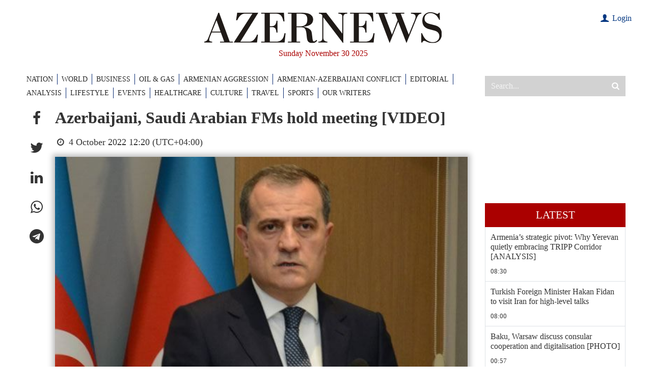

--- FILE ---
content_type: text/html; charset=utf-8
request_url: https://www.google.com/recaptcha/api2/anchor?ar=1&k=6LfSN3YiAAAAAOFxvmOlzTL3__nZ2cXx9rP4izIa&co=aHR0cHM6Ly93d3cuYXplcm5ld3MuYXo6NDQz&hl=en&v=TkacYOdEJbdB_JjX802TMer9&size=invisible&anchor-ms=20000&execute-ms=15000&cb=mhxm6krkaqz1
body_size: 45666
content:
<!DOCTYPE HTML><html dir="ltr" lang="en"><head><meta http-equiv="Content-Type" content="text/html; charset=UTF-8">
<meta http-equiv="X-UA-Compatible" content="IE=edge">
<title>reCAPTCHA</title>
<style type="text/css">
/* cyrillic-ext */
@font-face {
  font-family: 'Roboto';
  font-style: normal;
  font-weight: 400;
  src: url(//fonts.gstatic.com/s/roboto/v18/KFOmCnqEu92Fr1Mu72xKKTU1Kvnz.woff2) format('woff2');
  unicode-range: U+0460-052F, U+1C80-1C8A, U+20B4, U+2DE0-2DFF, U+A640-A69F, U+FE2E-FE2F;
}
/* cyrillic */
@font-face {
  font-family: 'Roboto';
  font-style: normal;
  font-weight: 400;
  src: url(//fonts.gstatic.com/s/roboto/v18/KFOmCnqEu92Fr1Mu5mxKKTU1Kvnz.woff2) format('woff2');
  unicode-range: U+0301, U+0400-045F, U+0490-0491, U+04B0-04B1, U+2116;
}
/* greek-ext */
@font-face {
  font-family: 'Roboto';
  font-style: normal;
  font-weight: 400;
  src: url(//fonts.gstatic.com/s/roboto/v18/KFOmCnqEu92Fr1Mu7mxKKTU1Kvnz.woff2) format('woff2');
  unicode-range: U+1F00-1FFF;
}
/* greek */
@font-face {
  font-family: 'Roboto';
  font-style: normal;
  font-weight: 400;
  src: url(//fonts.gstatic.com/s/roboto/v18/KFOmCnqEu92Fr1Mu4WxKKTU1Kvnz.woff2) format('woff2');
  unicode-range: U+0370-0377, U+037A-037F, U+0384-038A, U+038C, U+038E-03A1, U+03A3-03FF;
}
/* vietnamese */
@font-face {
  font-family: 'Roboto';
  font-style: normal;
  font-weight: 400;
  src: url(//fonts.gstatic.com/s/roboto/v18/KFOmCnqEu92Fr1Mu7WxKKTU1Kvnz.woff2) format('woff2');
  unicode-range: U+0102-0103, U+0110-0111, U+0128-0129, U+0168-0169, U+01A0-01A1, U+01AF-01B0, U+0300-0301, U+0303-0304, U+0308-0309, U+0323, U+0329, U+1EA0-1EF9, U+20AB;
}
/* latin-ext */
@font-face {
  font-family: 'Roboto';
  font-style: normal;
  font-weight: 400;
  src: url(//fonts.gstatic.com/s/roboto/v18/KFOmCnqEu92Fr1Mu7GxKKTU1Kvnz.woff2) format('woff2');
  unicode-range: U+0100-02BA, U+02BD-02C5, U+02C7-02CC, U+02CE-02D7, U+02DD-02FF, U+0304, U+0308, U+0329, U+1D00-1DBF, U+1E00-1E9F, U+1EF2-1EFF, U+2020, U+20A0-20AB, U+20AD-20C0, U+2113, U+2C60-2C7F, U+A720-A7FF;
}
/* latin */
@font-face {
  font-family: 'Roboto';
  font-style: normal;
  font-weight: 400;
  src: url(//fonts.gstatic.com/s/roboto/v18/KFOmCnqEu92Fr1Mu4mxKKTU1Kg.woff2) format('woff2');
  unicode-range: U+0000-00FF, U+0131, U+0152-0153, U+02BB-02BC, U+02C6, U+02DA, U+02DC, U+0304, U+0308, U+0329, U+2000-206F, U+20AC, U+2122, U+2191, U+2193, U+2212, U+2215, U+FEFF, U+FFFD;
}
/* cyrillic-ext */
@font-face {
  font-family: 'Roboto';
  font-style: normal;
  font-weight: 500;
  src: url(//fonts.gstatic.com/s/roboto/v18/KFOlCnqEu92Fr1MmEU9fCRc4AMP6lbBP.woff2) format('woff2');
  unicode-range: U+0460-052F, U+1C80-1C8A, U+20B4, U+2DE0-2DFF, U+A640-A69F, U+FE2E-FE2F;
}
/* cyrillic */
@font-face {
  font-family: 'Roboto';
  font-style: normal;
  font-weight: 500;
  src: url(//fonts.gstatic.com/s/roboto/v18/KFOlCnqEu92Fr1MmEU9fABc4AMP6lbBP.woff2) format('woff2');
  unicode-range: U+0301, U+0400-045F, U+0490-0491, U+04B0-04B1, U+2116;
}
/* greek-ext */
@font-face {
  font-family: 'Roboto';
  font-style: normal;
  font-weight: 500;
  src: url(//fonts.gstatic.com/s/roboto/v18/KFOlCnqEu92Fr1MmEU9fCBc4AMP6lbBP.woff2) format('woff2');
  unicode-range: U+1F00-1FFF;
}
/* greek */
@font-face {
  font-family: 'Roboto';
  font-style: normal;
  font-weight: 500;
  src: url(//fonts.gstatic.com/s/roboto/v18/KFOlCnqEu92Fr1MmEU9fBxc4AMP6lbBP.woff2) format('woff2');
  unicode-range: U+0370-0377, U+037A-037F, U+0384-038A, U+038C, U+038E-03A1, U+03A3-03FF;
}
/* vietnamese */
@font-face {
  font-family: 'Roboto';
  font-style: normal;
  font-weight: 500;
  src: url(//fonts.gstatic.com/s/roboto/v18/KFOlCnqEu92Fr1MmEU9fCxc4AMP6lbBP.woff2) format('woff2');
  unicode-range: U+0102-0103, U+0110-0111, U+0128-0129, U+0168-0169, U+01A0-01A1, U+01AF-01B0, U+0300-0301, U+0303-0304, U+0308-0309, U+0323, U+0329, U+1EA0-1EF9, U+20AB;
}
/* latin-ext */
@font-face {
  font-family: 'Roboto';
  font-style: normal;
  font-weight: 500;
  src: url(//fonts.gstatic.com/s/roboto/v18/KFOlCnqEu92Fr1MmEU9fChc4AMP6lbBP.woff2) format('woff2');
  unicode-range: U+0100-02BA, U+02BD-02C5, U+02C7-02CC, U+02CE-02D7, U+02DD-02FF, U+0304, U+0308, U+0329, U+1D00-1DBF, U+1E00-1E9F, U+1EF2-1EFF, U+2020, U+20A0-20AB, U+20AD-20C0, U+2113, U+2C60-2C7F, U+A720-A7FF;
}
/* latin */
@font-face {
  font-family: 'Roboto';
  font-style: normal;
  font-weight: 500;
  src: url(//fonts.gstatic.com/s/roboto/v18/KFOlCnqEu92Fr1MmEU9fBBc4AMP6lQ.woff2) format('woff2');
  unicode-range: U+0000-00FF, U+0131, U+0152-0153, U+02BB-02BC, U+02C6, U+02DA, U+02DC, U+0304, U+0308, U+0329, U+2000-206F, U+20AC, U+2122, U+2191, U+2193, U+2212, U+2215, U+FEFF, U+FFFD;
}
/* cyrillic-ext */
@font-face {
  font-family: 'Roboto';
  font-style: normal;
  font-weight: 900;
  src: url(//fonts.gstatic.com/s/roboto/v18/KFOlCnqEu92Fr1MmYUtfCRc4AMP6lbBP.woff2) format('woff2');
  unicode-range: U+0460-052F, U+1C80-1C8A, U+20B4, U+2DE0-2DFF, U+A640-A69F, U+FE2E-FE2F;
}
/* cyrillic */
@font-face {
  font-family: 'Roboto';
  font-style: normal;
  font-weight: 900;
  src: url(//fonts.gstatic.com/s/roboto/v18/KFOlCnqEu92Fr1MmYUtfABc4AMP6lbBP.woff2) format('woff2');
  unicode-range: U+0301, U+0400-045F, U+0490-0491, U+04B0-04B1, U+2116;
}
/* greek-ext */
@font-face {
  font-family: 'Roboto';
  font-style: normal;
  font-weight: 900;
  src: url(//fonts.gstatic.com/s/roboto/v18/KFOlCnqEu92Fr1MmYUtfCBc4AMP6lbBP.woff2) format('woff2');
  unicode-range: U+1F00-1FFF;
}
/* greek */
@font-face {
  font-family: 'Roboto';
  font-style: normal;
  font-weight: 900;
  src: url(//fonts.gstatic.com/s/roboto/v18/KFOlCnqEu92Fr1MmYUtfBxc4AMP6lbBP.woff2) format('woff2');
  unicode-range: U+0370-0377, U+037A-037F, U+0384-038A, U+038C, U+038E-03A1, U+03A3-03FF;
}
/* vietnamese */
@font-face {
  font-family: 'Roboto';
  font-style: normal;
  font-weight: 900;
  src: url(//fonts.gstatic.com/s/roboto/v18/KFOlCnqEu92Fr1MmYUtfCxc4AMP6lbBP.woff2) format('woff2');
  unicode-range: U+0102-0103, U+0110-0111, U+0128-0129, U+0168-0169, U+01A0-01A1, U+01AF-01B0, U+0300-0301, U+0303-0304, U+0308-0309, U+0323, U+0329, U+1EA0-1EF9, U+20AB;
}
/* latin-ext */
@font-face {
  font-family: 'Roboto';
  font-style: normal;
  font-weight: 900;
  src: url(//fonts.gstatic.com/s/roboto/v18/KFOlCnqEu92Fr1MmYUtfChc4AMP6lbBP.woff2) format('woff2');
  unicode-range: U+0100-02BA, U+02BD-02C5, U+02C7-02CC, U+02CE-02D7, U+02DD-02FF, U+0304, U+0308, U+0329, U+1D00-1DBF, U+1E00-1E9F, U+1EF2-1EFF, U+2020, U+20A0-20AB, U+20AD-20C0, U+2113, U+2C60-2C7F, U+A720-A7FF;
}
/* latin */
@font-face {
  font-family: 'Roboto';
  font-style: normal;
  font-weight: 900;
  src: url(//fonts.gstatic.com/s/roboto/v18/KFOlCnqEu92Fr1MmYUtfBBc4AMP6lQ.woff2) format('woff2');
  unicode-range: U+0000-00FF, U+0131, U+0152-0153, U+02BB-02BC, U+02C6, U+02DA, U+02DC, U+0304, U+0308, U+0329, U+2000-206F, U+20AC, U+2122, U+2191, U+2193, U+2212, U+2215, U+FEFF, U+FFFD;
}

</style>
<link rel="stylesheet" type="text/css" href="https://www.gstatic.com/recaptcha/releases/TkacYOdEJbdB_JjX802TMer9/styles__ltr.css">
<script nonce="z9HRwuFSpGrajyMkSaKnMw" type="text/javascript">window['__recaptcha_api'] = 'https://www.google.com/recaptcha/api2/';</script>
<script type="text/javascript" src="https://www.gstatic.com/recaptcha/releases/TkacYOdEJbdB_JjX802TMer9/recaptcha__en.js" nonce="z9HRwuFSpGrajyMkSaKnMw">
      
    </script></head>
<body><div id="rc-anchor-alert" class="rc-anchor-alert"></div>
<input type="hidden" id="recaptcha-token" value="[base64]">
<script type="text/javascript" nonce="z9HRwuFSpGrajyMkSaKnMw">
      recaptcha.anchor.Main.init("[\x22ainput\x22,[\x22bgdata\x22,\x22\x22,\[base64]/MjU1OmY/[base64]/[base64]/[base64]/[base64]/bmV3IGdbUF0oelswXSk6ST09Mj9uZXcgZ1tQXSh6WzBdLHpbMV0pOkk9PTM/bmV3IGdbUF0oelswXSx6WzFdLHpbMl0pOkk9PTQ/[base64]/[base64]/[base64]/[base64]/[base64]/[base64]/[base64]\\u003d\x22,\[base64]\\u003d\\u003d\x22,\x22wqwmwrk8w7JARsO5egBUCiIgw6DDvxXDmMO+Bi8WSmkww53Cvk1kZ15BFmLDiVjCqgcydGc2wrbDi2vCoyxPREgUWGAWBMK9w5khYQPCvMKuwrEnwrMyRMOPC8KXChJ0AsO4wox+wrlOw5DCncODXsOEMWzDh8O5DMKVwqHCowptw4bDv0bCpynCscOhw4/[base64]/[base64]/[base64]/NsKhw4bCisKOwqDCkw4VM8KUcHxLw4pAwr5Qwpwgw7p8w5/DgE4zIcOmwqJ4w6JCJU8nwo/DqCvDo8K/[base64]/Cs8KnLsKdwop5wovCtMK0dsOKSCwRwpY8YMK2wpTCmR7CnMOyccOGW2rDp3dDAMOUwpM5w63Dh8OKC0RcJXdFwqR2wpcsD8K9w6cNwpXDhH5zwpnCnmJkwpHCjjxwV8Otw53Dv8Kzw6/DsApNC0HCl8OYXg19YsK3EDTCi3vChsOYanTCpQQBKVHDkyTCmsOUwr7Dg8ONCWjCjigzwqTDpSsVwrzCoMKrwpRnwrzDsBJpAD/DhsODw4RKOMOAwqrDqnjDicOGdz7ClGE0wovCvcK9wogJwromHcK3M01pQMKCwp0HT8OGSsOBwrfCp8Kywq/Dlw9kE8KjTcOjezfCr1p/wrETw5cLZcOJwpDCqSjCjVJSZcKjd8KTwqBENTY0DAsBf8K/w5jCrQnDmsKKwqPDnBA5DAUKbSpQw4ALw6zDrVN7w5XCthnCtmTDj8O/KMOCDsKkwqpPSTPDh8K2d1nDu8OhwqvDnSbDmWkgw7/[base64]/bk7CuU7CgsKyVMOew5fDtcKbwpDCi8OKwp7Ct0lFwrNdKDvCryYBTFnDpgzChsK4w6jDhkUywptuw7YDwoBJYcKxa8KINS/DqsKdw7B8K2dAaMOtAzAtY8KgwodNQ8OzJcOBd8OhKTDDqn8vAsOKw4wawovDusOqw7bDkMKNVHwawoZjYsOpwrfDucOMN8KcUMKYw5xUw4dPwojDsXvCp8K6MUwaalfDoGTCn0h9NHVteSTDvxjDhg/CjsObWRggTcKEwqvDhlbDlgDDqsKXwrDCpMOnwplnw5NqJ1PDoELCi2LDpwTDvybCmMKbEsK8SsKJw7bDuWYQYl/CoMOYwpwrw759UQjCszoVAhdrw69jBAFrwoklw4XDgsOVw5RURMOUw7hFK3ttdHbDr8KDKsOtAcO4egdRwqBUC8KUQnthwqEPw641wrfDr8Kewrd0bSXDpMOXwpfDkR9OSAxqb8KONGTDvsKFwppgf8KGXnAZC8OgCMOOwpoaXGk0WsO0eHHDlCrCtsKcw4/[base64]/DnEFIV8KPSk4Aw4tew7syw75Uw6xiY8OOe8OJRMOEPsO3CsODwrbDhXfCvAvCk8K5wp/CusKMU1nClzVZwrrDn8OSwq/CmsOYCjtRwqhgwpjDmTUbOcOJw6bCojEZw49iwq0uFsOowrXDpj8eUUVeA8K/AMO6wrcoNsKnQCnDjMK2NMO/M8OQwqsic8O/fMKLw6tNGiLCrg/DpzFew4haYVzDisKDWcKzw5k/e8KFfMKAGmDCtMOBVMKBw53Cv8KDNxxRwpl3w7TDqEMWw6/DthBxw4nDnsKlA3ldHj4If8OMHGPCkQVnXiNvGj/DsArChcOqOU09w5pSNMOkD8KxZ8OJwqJhw6LDpHJ8GFTDpx4AYioVwqJpdm/[base64]/[base64]/DucOiwpfCq8KlwpvCv0xDNcKkwqB0VQfCu8KTwrotOU9ww7DCksKBJMOew4VFTwXCt8K+wpQgw6pPVsKZw7rDuMOCwp3Dj8OjbF/DtWQaOnHDnFd8cC4BW8Otw6opTcKESsKbZcOlw6klGMK3wo4za8KaSMKnXQg+w5HCjcKpc8O3fjoaBMOAb8Oxw4bClyIbRCpzw5R4wqvCisK/w5UJM8OFFsO/w4srw7jCssO+wpliQMOKYcOlDX3DuMKtw6Eaw7ROamVzUMKGwqAlwoEdwpgURMKgwrYvwpVrYcOvZcOPw50CwpjCiivCjMKtw7/DgcOAMDQTWcOydzfCncKowo41wrzCrMOPScK4w4TCnsOPwqU7asOUw4gFGBnCihUCe8Ogw4LDgcO1wog/c3vCvz7DtcOfd2jDrwhtbMKzKkfDgcO6X8KBOsOlwowdOcO/w7/Du8Obwp/[base64]/CsiU/eF58w6cuLMKsU3zCnRjDvcO9NcKmIsK/wr7CkFfDrsOhbsKEw47Dr8OHJsKYw4hHw5/[base64]/CpR7Cm8KMwpDCksOdT8KLRGF6PMKEJXJSwo9Sw5HDlS5/wrZSw5UDSAjDicKOw5s9TMKhwp3Do31vIMOow57Dm3nCjzVyw74rwqk4H8KnU0YzwqHDp8OgS2YUw4kjw6TCqhNow7HCmCobbV/[base64]/DoHrDhMOFAFPDhCzCucO3wrfCnsOnEsKrc8O8PsO3IsKvw7rCl8OlwqPCrGwbMDQ7REN2VMKgW8K/w4rDksKow5ljwoLCqnQoOsKNUABiDcO+fWljw5M1wooBPMKVesOtEcKGdMOLEcKZw5ERYG/DmMOGw4oKQsKFwo1Xw5PCszvClMKPw4nCtcKNw7DDhcOjw54xwohwXcOMwp5rVE7DvMOcIsKgw74Rw7zCnAbCvsKBw7DCpRHCkcKMMxwew4fCgQg3c2IOS0xiSB5iw6jDgF1IJ8OiYMKwDjUKZsKaw7TDtkpKKm/CjQcaTF01F1/CvX3DiCTCoyjCn8OiIcOkQcKvE8KPMcOUbXsOEQBiZMKWFnsSw5rCusOHTsOYwq1cw48Zw6bCm8OOwqApw4/DhW7CmsKtGsK9wp4gYwAPYiPCmhAoOzzDohXCtV8Kw5kNw63Cr2Y4bcKJC8OoUMK7w4fClnF6EGXCqcONwoASw5p3worCgcK+wqFVWXgkNMKzVMKjwqRMw6JKwrMGZMKGwqJGw5tRwpwVw4/[base64]/DhMK1F3DCgApYS8KtFCxMfMKYwonCmMOyw7gFFsK8KXkhXMOZJMONwoBhSMKvZWbChsK9wpHCkcOrYsKtFDbDicKYwqTCkTfDucOdw7V/[base64]/DsUjDlcKHRCLCscOwwqHDlcOXFFYNHUAlw6pjwrAPw7EUw41dDRDCr1TDvGDCh0U8CMO3GjxgwokFwp7CjhfDtsOew7NgcsKfEjvDmRrDhcKBXW7DnnjCrQpvXMOOAiIEQgrCi8Odw78yw7ATV8O4woDCg3/DhMKHw6Qrwp3Dr2PDpE1gMCzCtwwMWsKbJMOmJsOJc8K3IMOdSmzCoMKnPMOGw77DnMKkLsKiw7l0HmjCvHLDljnCksOew61uFlXCuhXCo119wpptwqpGw7lwM2NAwrVoPsOKw5RewplpH0PCicOnw7DDgMO7w7wdZyDDixIuPsOpRcOvw6ZTwrXCrcKEPsOfw5HDjn/DvhnCum3CmE7DiMKuUHjChzplImbCtsOpwrnDocKZwqDCm8O7wqrCmgJLTDtNwpfDkzdsDVYdO0E/QcKNw7HCth8QwpbDkjJqwoIDS8KKFcOMwqrCosOKVwbDoMKYEFwCwrLDkMOBUWc5wpxhb8Oawp7DqMO1wpsOw4hxw53Cn8OKA8OuKT8ADcOAw6NVwpDDrMK3EsOKwp/DuGDDhsKMVcK+acKFw7dXw73DtDQrw4TDssKRworDlHjDtcO+bMKMXXdoAW4lX00+w5NYRMOQE8OWw6bDu8Okw6HDm3DDi8K8FDfDvGLCtsKfwq1iPREiwo9CwoVMw43Ct8O7w7rDhcKubcKXV3sbw5c3wrZPwr0Mw5LDh8O9UQHCtMKXYG/Cpw7DgTzDrsOkwrrCgMOhUMKRScOEw4MkMcORfMKZw4wpW2vDrH7Dl8Knw5LDnARGCMKxwoIyVWANbRYDw5/ClV7CgGIOLnbDtXbCh8Kxwo/DvcOsw5/[base64]/Dq3A6w5c7MsOvw6XCk8OPw4Udw4F3wrnCqcOjI8O+w5lPbhvCvMOqKMOSw4gaw4wRwpXDtcOqwo1IwpzDq8KSwr5kw7fCtsKZwqjCpsKFwqllFFbDuMOuJMOdw6fCnnRrw7XDvUV/[base64]/Ci8KGKmwtwotxIsOswprCuwvDlSF3w4IPN8KkRcOMe3HDuHrChcK4wpTDg8OFVCcMYnxlw4pBw4Emw5bDpMOfLG/CocKIw7lOOztww4hBw4fCuMO4w7syAcOGwpbDhzbDoy9YBcOcwo95GMKdTVLDpsKqw6pww6PCusONWRLDssOkwoEiw6Unw5/CuAd7acKXCx80TU7CpsOuDzc7w4PDrsKuZcOmw6HCgAwdAsKwbMKlw7jCjXMMBVPCiTwSWcKnDcK2w5JSOgbDkMOgEgBkXhx8bzxdMsOdP2fDvCLDtUIPw4XDvV5Jw6hqwojCoXzDmAl4CGjDvsOQQWDDhXw1w4LDnA/CgMO4UcKhHR55w6zDthTCoUNwwqXCusOzBsOxF8OBwq7Di8OvXmFDKmTCg8K3BTnDl8KcCsOAd8KQSj/CiHN1w5zDuDvDgGrDgiZGwqHDnsKbwonDn094X8OAw5ABKh4vwqhZwrMqWMK1w5g5wotVN19gw41eQsKywoXDvsO/[base64]/cADChVF1OETCsMKJdWZBw7vCq8KmDFRuT8K3FFHDnsKuYHrDqcKBw5xHMWt3M8OMMcK1KBZ1EwDDn3LCshoewoHDpMKRwrB+eSvCqXVkO8K5w4XClTLCjXTCosKrdcKmwpI/Q8O0E1AIw7pxW8KYMUZkw67DjGYcVl50w4nDpXQMwoo1w4syelMQfsKbw79vw61zVsKhw7o5McKPJMKEMgjDhMOFfkliw6PChsKnUFsbPxDDksOrw7hHNC83w75IwrXDjMKPQ8Okw79qw6PClEDCksKKw4HDocO/VsKaRcOtwp/CmcKocsK0N8KKwoTDjmPDrUnCjxFdLQLCusOvwpXDkGnCg8OpwqQBw63ChxVdw6nDhA1iIsKBdyHDsWrDjX7DsSTDjcO5w7E4XsO2b8OqSsO2JcOrwqvDkcKTwo1VwotLwoRiDWXDilPCg8KPWsOdw4QCw5/Dp0vDhcOjAW0uJcOLLsKRKm3CqMOiCAIAEsOVwo9NHmnDv0pVwqkXbsKsGHErw5/[base64]/IMKrIMOCw47CnhjDkXPDhsODesK2fg3CmsOpwoDChnpRwq5fw643EMKEwqM5bDvCsWIIdBMRfsKVwr7DtixMXXIpwobCk8KXa8KNwojDjG/[base64]/DvGljwrFXwrnCq8OOwrrCs3Y1H8K+w5HDv8KbMcOxbsO/w5Alw6XCu8OaXcOYZcOCa8KbQB/CtAsXw4XDvMK0w77DiTvChcKgw7puE0HDg3Jww4F4ZlvCjDnDpsOneW98TsOVAcKEwpPDv2V/w6nClwfDvAbDo8OZwoMoVFrCv8KpcD50wrAlwoA6w7bCvMKBfFlFwpLCm8Ovw6gAFCHDhMO7w6rDhnZxw67CksOsESkycMOpJ8Kyw5zDjBzDlsKMwqnCqMOGRMODasK8AsOkwpfCsQ/DhmdewonCjl9XPhlcw6MVLWt6wo/ChFvCqsK5BcOLKMOaTcO8w7bCiMO/fcKswr7CisOQO8Ofwq/[base64]/[base64]/DnMOHAA3DjX5Lw63DvsKAwq5JwrNra8O5wqTDgcO3Ikp7UxnCgAgswpQnwrpVQcKdw5bDmcOVw7wEw6FwXyBFRkXCjMKQfTPDncOtc8K3fxLCvcK6w6bDv8KJNcOiwrkuSRIZwoXDicOZQ33Ci8O/wp7Cq8Oewpo8HcKnSmEhAmx1MMOAWMOTQ8OSXyTCiR/DvMOow6seGj7DicOKwojCpRpUDMKewpxew7FDwqo0wpHCqlFVaADDlknDjcOGYMO8woBTwrPDp8O6wrHDvMOzCHFEGWnCjXJnwp3CoQEaP8K/McKxw6nDg8OFwrXCg8K/[base64]/DknvDoi5twovDnsO+w4ABw7dkw67DscKOTC/Cn0BLABfCrXHCtibCjR9wMCTCmsKWByhYwq/[base64]/w7dOZ8OtdkfDjMOLCsOqAyjDg1kdw73Cl3nCh8Oiw4HCo11FEynCv8Kow5s3V8KTwq9nwrjDrybCh01Qw5whwqV4wovDsSh8wrcvNcKNZSVvfB7Dt8OtTDjCosOYwp5jwpRcw7TCp8OQw4k0N8O/wrweXxXDkMKtw7YfwqgPVsKTwrpxLcOwwp/Cp2/[base64]/DhQTDisKNwqRQwp8/anvDjSs/TxHDr8OTcMOSMcKiwrLDrjAGX8OGwq0uw6rCn1U/cMOVwqo8wpHDs8Kyw6pAwqE1JQBhw4MqPi7CusK6woE9w7TDowAKwp8xdBVhcFbCkEBAwpzDlcKvZsKgAMOeVgjCjsOmw7bDosKKw5dCwopvMSTCthTDiBY7wqnDnmACIUjCrkZZaEQow5fDqMKsw6Ndw4jClsOgJMONHsKGDMKjF3dcwq/DsTrCkBHDlQjCiG3Cp8KbAsKUXX0XXVdqGMOjw5Znw6pCWsKBwofDtW4/KRcUw6PCuTYjQyvCmgA1w7jCgzQJDcK4NMKAw4DCmxFQwqs3wpLCrMK6wrHDuRw7wqp9w5RMw4nDlCFaw7I7CTMXwqs5AcOJw7nDjl4Qw6cMPcOewoHCncOjwqbCk11RHlUyDyfCocK/djjDqRdJccOlesO1woo1w5XDh8OLCmNEY8KEOcOkHcOww684w6nDv8OqEMKOKcOyw7lQRxxMw6chwp9AeDsXMA7CpsKENk/CicKzwpfCnEvCpcKLwqjCqR8xCkExw5fCqMKyCncLwqJ2Pg5/HhjDrFE6wpHCk8KpFU4kGHUXw7jDvhfCoC/CpcKmw7/[base64]/CrT3DpGRSwoh4WMO8FA9Pw68YwrHDn8OQwr8FWGE+w7U2emLDvcKsQmElUA9lc0tjait2wr5swqXCrAoRw7MMw4MBwogAw7o0w4Q6wqQRw7zDrQrCgiBLw7XDp3pIDBYnXH8OwoRiLRQwVHbDn8O6w4bDkkHDlkTCk23Ct35rEHt9JsOSwr/CtGNbRsO6wqBdwqTDoMO1w45swoZDM8OUT8KZJQnCi8OFw7stCcOXw658wrHDnSPDvsOLfBDCu3QAWybCmMOlbMKFw48+w6LDr8OgwpLCvMO1BcKawrtOw5zCqj/CrMOLwpbCiMK7wqxqw7xrVH0LwpV1KcOQOsOUwokTw6DCncO6w6NiARvDkcOUwo/[base64]/[base64]/w4bChhEfdsO4wrIhwoHCp8KKLUMZwoLDnHZlwq3DlRRoPCjDqyzDt8KqYBhhw7rDs8Ktw6ASwp7CqHnCgmbDvHjDkC10EBDCosOxw7pjGsKaCiZPw70yw5szwr/CrVEEBMOIw7rDqMKtwofDosK6ZcKCLcODW8OybMKgGsOaw67CiMOufcOCYW5yw4vCpsKlRMKAScO9ZmHDrwrCp8K8wpXDisOICS1Iw4/DgcOewqFxw4bCh8O4wqnDscKUf1vCinPDtzDDsVHCvsK0Em3DkSggXsOCwpkIMsOeXcKnw5UGwpPDrlbDmgQXw6zCncKLw4MXA8KUNjUDAMKWGVrCjhHDjsOaSzoDcMKjcDgCwoFeY2zChUoQNGvCicOPwq83UGLCo1zCokLDuDEUw6pQw7rDu8KMwp/CrcO1w77DvnnCksKhHmzCrMOxOsOmwoIlEcK5NsOzw5Y1w6skL0TDlQnDiHIgY8KLJF/[base64]/Cm8KCw5h/W8O0Y2gWwpvDnHljZMKlwo/Ci1YkVBFcw7TDoMO8IsOuw5LCnyR8FsKiWw/DqwnDoR1ZwrYlTMOGWMOFw7TCuGfDgEhEJMO0wq1CacOxw7vCpcKJwqF4dk4NwpXCpcKWYw9+dT/[base64]/DsX3DsjvDs8KUwrlKwrzCv8O8KE/DqRjCiXvDqsOxwqvDvhfDjElVw4JhAsKjR8Kjw6bCpjDDrj7CvgjDvixZPnc1wrAwwqXCkygKYMOUcsOfw4t+IBcMwoZGVFLDgT7Do8OIw5fDk8OXwoQNwoEww7oBaMOZwoQCwoLDkcOaw7Yrw7fCscKZY8O1U8O/GMKuGjslwpUzw6ckJcOlwp19fg3DjcOmOMOUZ1HCjsOTwrXDlQbCncKXw7gPwr4/wpsOw7rCjS4nAsK2bFtSIcK8w6BaQxYhwqPCiEzCrCdzwqHDkRLDqA/CoXdKwqELwqbDnjpwFn7CjV3Cn8KVwqxpw4c6PMK4w6jDnHPDo8O9wr1Aw7/DocOOw4LCvAzDlsKFw7EAS8OAYAfDsMOVw6FbSWV/w6wWT8OvwqzCjVDDicO2w7PCvhjCvMO6W3TDjV7CphnCmw9rNMOIZsKZWMKmasKAw7BsRMKWT29uw5lwH8OfwofDkRMEQjxndAQkw6zCpMOuw550VMKzHjQUaz99fcK3fE5SLg9+ChdIwo0+X8Krw5EFwo/CjsO5wqdUZCZXGMKOw5VAwrzDk8OGWMO7T8OVw7nCiMK7D3UCwpXCm8KmK8KGS8KlwrbCvsOqw4Zwb1cOd8OUeTlwI3Qjw7rCrMKbcUh1YmVNB8KNwqxAwq1IwokwwroDw7DCsU4YIMOnw4YNcMORwpTClwwUw4nDq2vCscKQS2vCscO2ZSgFw7JWw7d/wo5qSMKpWcObJ1rCs8ONSsKKGwInQsKvwo4Nw4YKC8OfT0IbwqPCiWIMD8KfPHXDrxHDucKTw6TDjmBDaMOGBMKnGlTDosOAaX/DoMOzUHPCvMKZbE/Ds8KoPy/CrQ/DnCTCpyzDkm/DqmUhwrzDrsOESsKkw5omwoptwpPCucKBDV5mLzV5wqvDicKDwopcwobCo0HCux4wIB7ChcKeRwHDn8KVCmDDlcKcT3nDtBjDkcOgKQ3ClivDqsKQw4NeXMOVCn96w74JwrfCkMKywohCAwMQw5HDm8KBPcOnwr/Du8OTw4VTwpwbbhpqBCfDocKjU0zDhMOawq7CpGrCo1fCiMO0JMKPw6NzwofCjFJfEQcCw7LCggXDrMO2w6HCkERRwq9fw5Eed8OgwqrDmMOSFcKfwrhhwrFWwo4BA2d4GwPCvHvDs23DkcOZMMKsGSgsw65LGMOjVydFw7/DhcKwGXHCtcKrM3pJasKyScKIHk7CsVBNwpcyFynDoVlTG2DDvcK9MMOFwp/Dr10vwoYgw48Yw6LDryULw5nCrcOlw7oiwpnDg8K2wqwmVsKdw5vDmmQqP8KMacOOWwgow7xEUzHDsMKQWcK7wqc/asKLfFnDgVHCq8Kkw5LCrsKGwr15CMOzTMK5wqTCr8KGw61Mw7bDijPCpcKAwo8sViVvMDoOwozCp8KtbMOZVsKJBC/CnwzCtcKSw7ohw4QeS8Oceg59w4XCi8KuZFgfdwfCh8KzS2DDgVcSRsOuOMOeZhkfw5nDv8Ovwo7CuT8GfcOWw7fCrMKqw700w7Jiw41hwp/DtsKWQsOlOcOvw50dwoAoCMKQKG0LwojCuyUtw5vCqy44woHDoXjCpX1Ow5vCr8O5wrh3NxvDu8OVwqceN8OEecKlw4AXGMODPFIGR33DvMOPU8O1EsOMH11xUMOnIcK6QnxnNjbCtMOqw4E/[base64]/BMKFwp5TaX/Doz0aw41tYnpqw5TCrnRWwoPDn8OEdcKNwo/[base64]/GHrDlXMTw4PDtsKWw5QmejzCiw98w7LCnEsGAG7CvGQtY8O2wqdrI8OzQQ1Xw7fCmsKow5XDg8OHw6XDgV/DjsOpwpjCvVfDjcOVw6vCn8O/w40EEx7DjsKiwqLDu8ODAUwYH2PCjMOww4waKsK0bMOOw7BXX8Kaw4BswrTCjsOVw7bDucK6wrnCglHDjQ7DrXTDgsO6F8K9NsO2MMOZwofDhcOVBCDCsgdHwow9wqo3w5/CscK+wpddwpDCr0k1UD4FwqYxwojDnDXCuQVTwpnCuhlcFEXDjFtewqjCuxLDv8OtTUs+AcOnw4HCgMKmw6ArNcKBwqzCtybCvHTDoEdkw7NtWHQcw6xTw7Ybw6olOsKaSwHCkMOGcCHCk2vCpgXCo8KKFTtow5vCmcOkVSDDl8KZGcONwqcucsO/w40EXldRciMlwo3Ck8OFfcKfw6jDs8OhRcO5w5BHdsOKU1TCpzHCrXDDmcKewozDmwkbwo53LsKtLMKoPMKHG8KXXTLCmsOfwqk7LwjDrgl4w5bCvyl+w4RDTVF1w50lw7NHw7bCvMKibMKpVzU5w7MGDcOgwq7Ch8OjQ0rCn083w6Yfw6/DscKcHl/DqcOEX17DssKGwoXCtcOFw5DCicKYTsOoCVnDucK/JMKRwqllbDHDlsOWwpUMZMKZwoDDgRY/SsO8JcK9wr/CsMKNNCHCr8KRG8Kqw7bDmCvCsATDicO8OCw/w7TDmMO/ZyUVw69MwpUZTcKZwqBMb8K8wpnDs2jCogoCR8Kmw5fCpSJVw4/CgD1pw6Nmw6B2w4odLlLDvTDCs2PCisOjS8O3IcK8w6LCs8KNw6U3woXDgcKGD8OLw6R3w5pOaRAQBDA/woTCpcKgCR/Cu8KsTsK2TcKgG2jCpcONwrbDq0gQbyHCisKyccOSwpEIRTLDg2hKwrPDnmfCilHDlsKNT8OkCH7CijPCnzHDoMOHwozCgcOGwpjDjgUMwqTDlsK3GMKYw6d3VcKUYsKVw5xCGMKPwrY5YcKsw4/Dji40OUXCtMOCNGhjwrJQwoHCosK3LsOKw6Vjw5TCucOmJUFbF8KpDcOJwr/[base64]/Dt8K2DMOLMMO7woVXNV7DksK+XcOHM8O/w7fDr8Kyw4PDpE3CnlwaOsOAYGPDocKbwqwLwqvCsMKfwqPCoSsBw4I9wrfCglnDowt2GSVgG8OMwpbDrcO5WsKUIMOKF8KMVhkDAl54XMK7wrVaHz3DicK8w7vCvmskwrTCtAhIAsKaaxTCiMKQw6/[base64]/w6DDrcOHFMK7wo7DgAltZkTDpMKtw7jDpj3DvsOzR8KcK8KdaTPDpsOJwqrCj8OOwrrDgMKUKyrDiRJmw5wEW8K+fMOCZBzDkQgdJiwWwpfDilAYckNncsKOEMKJwps3woBne8KiJW/DkkXDqMOCTGvDmihLMsKpwqHClVzDlcKmw4BjUBHCqsO8woTDlnwYw7/DknDDtMOmw4jDqSfCh1LDgMKFwowuJ8OrQ8Kvw4JdGkvDhEp1SMOuw6RwwrzDkV/CiHDCusKAw4DDpULCjsO4wp/Dl8KEEGMWEsOewrbDscOaF2bCnHDDpMKyf0fDqMOiasOvw6TDnW3CjcKsw6jCgA9/w4ISw4TCiMKiwpnCuGlzUAjDjVTDh8KAOMOOFAtcfiQKbcK+wqdpwqLCgVEQw5NZwrR3NkZVwqorPSPCv37DhzxbwqtZw5DCucKiZsKtJ1kqw7zCt8KXLgpcw7sXw5BNJGbDi8ORw7MsbcOBw5fDpgpWGcOFwpLDixZxwoxaVsOxBV7DkS7Cv8O9woV/w7XClsO5wrzCp8OtLy3ClcONw6snGMO9wpDDqSciwrUuGSZywpxYw7/DocOPSixlw6pAw4XCnsKCC8Khwo9Zw5UHXsKTw78lw4bDlCV/ezprwq5kw6nDmsKRw7XCq2p2wqVXwprDpUXCvMO+wp0YEsOUEDrCkXUiWkrDjcKLCsKuw4lnfGjCgAEIdMOGw7HCosK1w7LCq8Kew7zCrcOzLgvCmcKDdcK3wp7CiAJJVcOlw5/CkcKLwqLCuknCr8OSFiR+QMObGcKKSTpgUMOTOyfCr8O7DTIxw44tRUlWwq/ChsOWw4DDgsOeYxJPwrApwo4hw5bDszUqw5ouwpjCucOfSMKPwo/DlxzDgsO2DDM7J8Krw6/CjSdEXSvDskfDnx0IwonDqsKXSALDnCNoKcORwqHDsWzDmsOfwpxwwphELBohJGcNworCgcKRwpIQNUrDmjXDuMOFw73DlwvDlsO4MCDDicOqFsKDUsOrwofCphHDoMOLw6fDqiPDrcO6w6/DjcOzw59nw6QvXsOTSwbCgMKfw4DCjGLCosKZw6bDniU7BMO+wq/Di03CiiPCkcKuImHDnzbCqMOZeCLCkHUwf8Kkw5fDtiQ/[base64]/DpcK7w7ZeScOfwrolwr7Cmz/CisOUwosQOsOKYgHDn8OMShoXwoJIRmXDh8K7w6zDtMOwwpQDUsKEYismw4Ffw6lIwpzDrj8cFcOvwo/DocOPw7fCiMKNwq7DqhpMwo7CpsO3w49SN8KQwpp5w7PDjHXCmsKywpTCmVwxw7NmwqDCmQjCuMKOwo1IW8OywpDDlsOiRQHCpjlvwpbCtCt7UMOGwog+el3DlsKxfGTCvsOefMOKJ8OIHMOtBVbCnsONwrrCvcKMw5rCjQpLw4JMw7Npw4IdC8K/w6QaNG/Dl8OAP3LDuQQlK1o4dCHDlMKzw67CuMOXwqTCqFHDuxVaPzTCpV90EsKdwp7DksOfwojDnMO8GsOVdynDkcOgw6kGw4hXCcO/ScKZbsKIwrtjIihIL8KuVMOrw6/CsDpKOlTDucOGEjZFdcKNW8O6IAdrOMKsw6B/w4VUDmXCo0c1wojDmhpQVDBmw7XDtsKowo8sIA/DpMK+wo8eTE91w4YRwpIvJcKQYjPCucONwpnCtxciBMOiwookwpI/SsKWB8Oywpd/HkwyMMKewq7CmwTCmQ4Swq1Pw6DCjcKQwqZkahTCtWdLwpEmwpHDisO7PR07w67CkjIaW1wGw4HCncKnccOVwpXDuMOywrTCrMKowoI9w4ZeNzcheMOBwqbDvlUww6DDtsKtTcOFw5/[base64]/CkV95dzJ6w6knLcKfwqUIwrUIwp3Co8KPTsKcXm7Cl3rDnR/CpMOcT3k6w5bCh8OaU0DDnlkVwrTCqcKEw4fDqExNwr86Bl3CmMOnwptWwr5ywoZlwr/[base64]/CpcOzwqzDksOSTTLDnybDmQx5XhJ+ImHCnsOQcsKwbcKeKsOIL8Oya8OcEMO1w7bDvhgzbsKxbH8gw57CtgDDiMOdwqnCuBnDixA+wpMdwrfDp19bwoPDp8KywqfDtDzDvVbDri3Cq0wbw7bCh1EfM8KmbzPDicOiM8KFw7TCrhkXX8O/CUPCoEHDpxE4wpBPw6HCrSPDk1HDrWTCrU9/f8K0KMKcKcK8W33Ck8OawrZEw4PDiMOTwo3Cp8OjwpvCnsOwwqXDvsO0w45KRHhOYmnCiMKBEkBWwo05w641wrjCmBDCusK+B3PCtz/[base64]/[base64]/Cj15iw5pAHHt0L0fCj8KXwqERZcOZw4XDpMOUw5J6WCYGL8Ohw6lNw5RaIwIbQVzDh8KIASnDrMOow6VYVW3DnsOowqvCpkPCjDTDhcKqGUzDijBLP2bDscKmwp/CqcKeOMOoSl0twqMYw5zCpsOQw4HDhzcBcXdEKzNHwp5Rwq4Lwo8TSsK2w5VCwqRww4PCg8ONMcOFXB9mHibDtsObwpQTEsKMw78MRMOsw6B+B8O6VcOXLsOzKMKEwojDuT3DjMK3Ujl+TcONwp1iwoDCsFMpWsKLwroMYxzCnQQGMAVJHTDDj8Kcw5TCiH/CjcKYw4MEw6AjwoMwIcOzw68jw483w6LDi3J6BcK3wqE0wo05wrrChh88EVrCr8O0Bi0Uwo/Ct8KSwonDiXrDhcOGaXklEhBxwpggw4HDvT/DjyxSwoxwCkHDg8OCNMONdcK/wq/[base64]/[base64]/DWHCqwpNdiMPwoHCjsOHIMKHGgjDisKiHcO2w7cpwpfChl/CusONw4PCnALCosKewpzDk0XDl2vCkcOJw5DDm8ODL8OYFsKnw6tzOsONwog6w7HCs8KSXcOSw4LDomJuwoTDjU4Iw6Ffw7vCkD4BwqXDgcOww65jGMK2WcO/eS7CjSZPEU47AMORX8Kbw7EZB2LDjlbCtVTDrMO5wpjDkQdCwqzCqm/CnDvCvMK6N8OHW8K8w7LDlcOVVsKOw6jCu8KJCMOFw4BnwrZoAMKxcMKhQ8Oqw5AIVVrDhMOvw7HCtXJwIGjCtcOZQcOPwq9fMsKUw7LDjsKGw4fCkMKmwrTDqEvCtcOmGMKDK8K5A8Orw6QsBcO/wqA4w6sKw5w3TGfDssKpR8OmISTDrsKow7LCtn89w7MhA30swq/DhhbCk8Kuw5QQwqtPE13Cg8OGecOPeB0CAsO/[base64]/w6HCqsKJw7kOwp3CrxR8w7rCm8KMw4LClcOYw4DDhQEnwoFyw4rDpcKPwrPDhELDlsO8w4RKMC47RQTDgkIQdBPDskTDsVF4KMKUwqXDsTHCvH1YFsKkw7J1VcKrOAzCscK8wolzL8OtBQ/CocO9wrzDgsOOwq/[base64]/[base64]/[base64]/CvcO6w5Aiw682wplyFsKiw7PCi27CuxLCqDxNHsKfDsKqI0U0w4MPRcOBwoszw4d9dsKAw6Mqw6ZFB8O7w6J/[base64]/VsORw7nCu256H2LCuMK9w4LDlcOaEnwRNsKjdGxSwqUIw4bDkMOVw6nCi3LCuWojw7BsacK6AcOuUsKjwqAhw47DkXItw4Fsw4/CpcKtw44Dw5VZwoLDqcKlYhg0wrQpGMKmWcOtVMOeTCfDlyJeXMOjwp/[base64]/[base64]/DhhnCisOhIlzCiygQwqvCpC18IQHCohMWQsOyOXDCuncKw77DlMKiw4Uue1zDjFs7bMO9DMOXwqbChVfCmFnCiMO9eMKLwpPCncOPwqsiKzvDlcK3GsKew6RAGsOnw74Uwo/CqMKeF8KAw505w5E6asOYekbClMO+wpMSw5HCpMK0w4fDuMOaFlvDvsKKYjfCkVjDtE7CjsKawqhxXsOSfl5tE1hoI0cRw7fCnytbw7XDtDrCtMO6woUywonChng8ejTDhHJmNQnDtm8Gw4gsXzXChsOSwq/DqTlXw6R9w73DmcKOw57Csn/CrMOAwqsCwr/[base64]/DtcOJw45ibAAiwoQhw53CrMK7TcOBwql6WcKzw797HsOGw5pCCTjClFnCjy7CgcKOf8Kpw7vClRRJw5YLw7EIwo1Ow5EYw4Brwr8hw6/DtjTCsmXCkR7CsQdAwplFGsOtwrIwdQhPLnMaw7NDw7Usw7DDjhFwVcK7dcKRQsOXw73DgmFBFsOCwq7CucK6w7rCrMKyw47DoXhewp1iHwnCisKTw69iEcKWcXpwwqQJbcOkw5XCrloKwrnCgTjDmMOGw50GFz/[base64]/w6PCl8KKRh/CvjkKw7XCkDXCtybCm8KaFsKTw5UvGcO1w6ppQcKcw7l3YSMXw4pUw7DCrcK6wrPCqMODXBF2cMOSwqHCsznDj8OZWcKJwo3DrMOjw7XDszfDpcOowrlpO8KTKEUOe8OCFF/DmH01T8K5E8KZwrM1HcOhw5rCjDMJfUANw712wo7DtcOGw4zCiMKaV15qXMKWwqMWw57DlwM4e8KAwp/ChsOEHjR/J8Oiw4l9woDCkcKKJ0PCtEPDnsKPw65ow5DDnsKjRMOTHQbDssObSUnDisOTwrnCtsOQwpFYw6fDgcK0EcKtF8KHZ1LCnsObeMKuw4lBWi0dw7XDlsO4f2sZG8KGw4Iwwp/DvMOBDMOWwrYGw54cP0NPw6oKw5x6GW9Gw54Jw43CusKOwpHDkcOQGUfDp1HCu8ONw455w4tVwplNw6EYw6Vbwr7DvcOmP8KPbcOpaT4kwo3DhMKOw7vCpcK6wrV9w4DCrcOiQyd0CcKYOsOnR0kYwpfDqcO0K8OhdwkOw4/DoWrDoFsDeMOzTmxUw4PCm8KZw53CnF9PwoJawoTDvn/DmjnCs8KXw53Ciyl/EcK3wojCvVPClSI3wrxjwpHCj8K/FB9Rw5Alwo3DssOaw5dVIm/DlcOYDMO6IMKqDX4CEywKRsOgw7QEDDzCisK0WMKoXcKuwp7CpsOswqt/E8OPDMKGE1VXacKFcsKUPsKEw44WHcOZwpbDpcOfZl/ClkfCs8KiScKAwqogwrXCisOGw5/DvsKvVD7CvsK7XX7DgMKNw6/Ci8KDWknCvcKjVMKgwrQswr3CusK+QR3Cg3p2f8KowqzCoUbCm0xZd17DrsOQXzvCryfCqcOxUnI0EW3DpkLCmMKeYEjDuFbDrcOrZ8Obw4FJw4DDhcOcwpdPw4rDqhNtwp7CsjXCgDbCpMOcw50mLzHCmcK4wobCmS/DksO8E8OnwqlLB8OGGDLCmcORwr/DolrDrEVhwoQ7EXI0a0E+wqAdwofCtUF1HcK3wohHf8Khw6fCi8O1wqPDkztOwqIJw5sNw7EwdzTDhSALIsKtwqHDmQzDlShGAFHCkMOcFcOCw6DDjEzCqVFmwoYLwr3CtjXDsx/Cv8OVEcOywrY0IljCucOaFsODRsKGXsOWFsKrTMKOwqfClwRGw51gI3thwpQMwpcybAE8F8KMLsOgw5HDlMKpD0fCsi1qRxPDjRrCmlLCpMKIQMKZUEnDsStvVsKnwrbDqcKfwqU2dgprwrdBWwrCqzVMwo1owqt2wp/CsXjDpsOKwoPDk0TDhHVfwrjDk8K6eMONN2fDtcKdw6U6wrnClEsBT8KGJsKywo45w7sowqMSJMK9S2QOwqPDpMOkwrvCu2fDicKVwo4Pw4c6VkMKwqcVJElyfsKfw4DDuyrCucOtLsKj\x22],null,[\x22conf\x22,null,\x226LfSN3YiAAAAAOFxvmOlzTL3__nZ2cXx9rP4izIa\x22,0,null,null,null,0,[21,125,63,73,95,87,41,43,42,83,102,105,109,121],[7668936,488],0,null,null,null,null,0,null,0,null,700,1,null,0,\[base64]/tzcYADoGZWF6dTZkEg4Iiv2INxgAOgVNZklJNBoZCAMSFR0U8JfjNw7/vqUGGcSdCRmc4owCGQ\\u003d\\u003d\x22,0,0,null,null,1,null,0,1],\x22https://www.azernews.az:443\x22,null,[3,1,1],null,null,null,1,3600,[\x22https://www.google.com/intl/en/policies/privacy/\x22,\x22https://www.google.com/intl/en/policies/terms/\x22],\x225F9kdyi/hAIrVC27T2SszOqyyEQcCebWs9CS8KPe2BM\\u003d\x22,1,0,null,1,1764481911750,0,0,[26,236,187],null,[205],\x22RC-Tdvw6jO-RdvFcA\x22,null,null,null,null,null,\x220dAFcWeA7e02gmHUxOEpFW31kWNkPP6kiwDb2MbrdIQQtBcInmSuJCnXh31dmZNTSqSEVlMJ4KMAxoK3Qs0qjV6uq1Fr0HC7m_FA\x22,1764564712044]");
    </script></body></html>

--- FILE ---
content_type: text/html; charset=utf-8
request_url: https://www.google.com/recaptcha/api2/aframe
body_size: -245
content:
<!DOCTYPE HTML><html><head><meta http-equiv="content-type" content="text/html; charset=UTF-8"></head><body><script nonce="RGgPLL1hkx0fnG9u4H4U3Q">/** Anti-fraud and anti-abuse applications only. See google.com/recaptcha */ try{var clients={'sodar':'https://pagead2.googlesyndication.com/pagead/sodar?'};window.addEventListener("message",function(a){try{if(a.source===window.parent){var b=JSON.parse(a.data);var c=clients[b['id']];if(c){var d=document.createElement('img');d.src=c+b['params']+'&rc='+(localStorage.getItem("rc::a")?sessionStorage.getItem("rc::b"):"");window.document.body.appendChild(d);sessionStorage.setItem("rc::e",parseInt(sessionStorage.getItem("rc::e")||0)+1);localStorage.setItem("rc::h",'1764478315114');}}}catch(b){}});window.parent.postMessage("_grecaptcha_ready", "*");}catch(b){}</script></body></html>